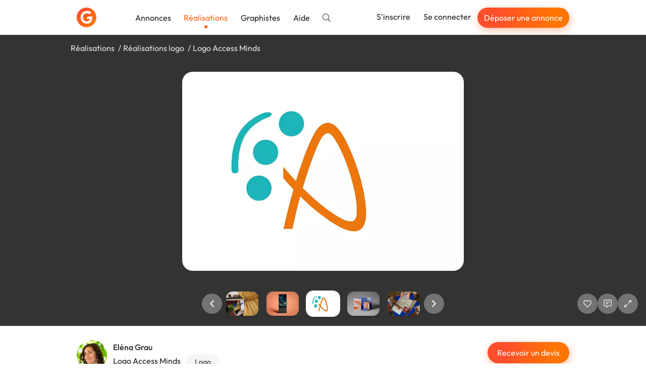

--- FILE ---
content_type: text/vnd.turbo-stream.html; charset=utf-8
request_url: https://graphiste.com/Elena_Grau/pictures?page=1&picture_id=297817
body_size: 6290
content:
  <turbo-stream action="append" targets="#pictures--slideshow"><template>
    <div data-pictures--slideshow-target="swiperFinisher"></div>
</template></turbo-stream>

  <turbo-stream action="prepend" targets="#main-swiper"><template>  <div class="swiper-slide" data-url="/pictures/297786" data-id="297786">
      <img class="relative top-1/2 -translate-y-1/2 max-h-full max-w-full block mx-auto rounded-xl shadow-lg cursor-zoom-in" data-action="click-&gt;pictures--slideshow#toggleFullscreen" src="https://assets.graphiste.com/xn5ezv7d8wah6fqvpzrplbxdpwqo" />
  </div>
  <div class="swiper-slide" data-url="/pictures/297782" data-id="297782">
      <img class="relative top-1/2 -translate-y-1/2 max-h-full max-w-full block mx-auto rounded-xl shadow-lg cursor-zoom-in" data-action="click-&gt;pictures--slideshow#toggleFullscreen" src="https://assets.graphiste.com/cbgmfwrohtxc3rff0ojswll9dzg6" />
  </div>
  <div class="swiper-slide" data-url="/pictures/297808-manuel-graphique-de-l-humour-subversif" data-id="297808">
      <img alt="Manuel Graphique de l&#39;Humour Subversif" class="relative top-1/2 -translate-y-1/2 max-h-full max-w-full block mx-auto rounded-xl shadow-lg cursor-zoom-in" data-action="click-&gt;pictures--slideshow#toggleFullscreen" src="https://assets.graphiste.com/qop431v3mwlo6oocmaqzvap6n9a6" />
  </div>
  <div class="swiper-slide" data-url="/pictures/297798-realisation-297798" data-id="297798">
      <img class="relative top-1/2 -translate-y-1/2 max-h-full max-w-full block mx-auto rounded-xl shadow-lg cursor-zoom-in" data-action="click-&gt;pictures--slideshow#toggleFullscreen" src="https://assets.graphiste.com/9qi8kq1gymoyw6qkdkbwwz0sn6s1" />
  </div>
  <div class="swiper-slide" data-url="/pictures/297781-affiche-pour-le-film-free-flow" data-id="297781">
      <img alt="Affiche pour le film Free Flow" class="relative top-1/2 -translate-y-1/2 max-h-full max-w-full block mx-auto rounded-xl shadow-lg cursor-zoom-in" data-action="click-&gt;pictures--slideshow#toggleFullscreen" src="https://assets.graphiste.com/gu22eoccnhf0u5j77qqvgpoktsxh" />
  </div>
</template></turbo-stream>
  <turbo-stream action="prepend" targets="#thumbnails-swiper"><template>  <div class="swiper-slide flex justify-center py-1 cursor-pointer">
    <picture><!--[if IE 9]><video style='display: none;'><![endif]--><source srcset="https://assets.graphiste.com/qoi9auptp19muzcc5beshdsu4haw" type="image/webp"><!--[if IE 9]></video><![endif]--><img width="64" height="48" class="rounded-lg shadow-lg" srcset="https://assets.graphiste.com/7t85owbjq9gn2344xx2l0g7ckmyd" loading="lazy"></picture>
  </div>
  <div class="swiper-slide flex justify-center py-1 cursor-pointer">
    <picture><!--[if IE 9]><video style='display: none;'><![endif]--><source srcset="https://assets.graphiste.com/o5xhvfg0v3n7am8trk4kjbf8ijjx" type="image/webp"><!--[if IE 9]></video><![endif]--><img width="64" height="48" class="rounded-lg shadow-lg" srcset="https://assets.graphiste.com/1p28se4z8r00qba57vhs1s3bh4wp" loading="lazy"></picture>
  </div>
  <div class="swiper-slide flex justify-center py-1 cursor-pointer">
    <picture><!--[if IE 9]><video style='display: none;'><![endif]--><source srcset="https://assets.graphiste.com/uk0frbtcxu7osibzwilnyqiiwkuw" type="image/webp"><!--[if IE 9]></video><![endif]--><img alt="Manuel Graphique de l&#39;Humour Subversif" width="64" height="48" class="rounded-lg shadow-lg" srcset="https://assets.graphiste.com/q7ouigprrpvhw8igixzg4w808v7q" loading="lazy"></picture>
  </div>
  <div class="swiper-slide flex justify-center py-1 cursor-pointer">
    <picture><!--[if IE 9]><video style='display: none;'><![endif]--><source srcset="https://assets.graphiste.com/w4bfab529kd1myg5z7pg6q7qfm55" type="image/webp"><!--[if IE 9]></video><![endif]--><img width="64" height="48" class="rounded-lg shadow-lg" srcset="https://assets.graphiste.com/u68klo3wpqxkensom3p2dv628210" loading="lazy"></picture>
  </div>
  <div class="swiper-slide flex justify-center py-1 cursor-pointer">
    <picture><!--[if IE 9]><video style='display: none;'><![endif]--><source srcset="https://assets.graphiste.com/835bjw8y6qtnc0q7wmkxriq2j4st" type="image/webp"><!--[if IE 9]></video><![endif]--><img alt="Affiche pour le film Free Flow" width="64" height="48" class="rounded-lg shadow-lg" srcset="https://assets.graphiste.com/0vta2q9ts35fspmslyvlv57b8sgs" loading="lazy"></picture>
  </div>
</template></turbo-stream>

  <turbo-stream action="append" targets="#main-swiper"><template>  <div class="swiper-slide" data-url="/pictures/297780-apercu" data-id="297780">
      <img alt="Aperçu" class="relative top-1/2 -translate-y-1/2 max-h-full max-w-full block mx-auto rounded-xl shadow-lg cursor-zoom-in" data-action="click-&gt;pictures--slideshow#toggleFullscreen" src="https://assets.graphiste.com/c1r7n3hgcqyjfdkf8v0mxu72g4wd" />
  </div>
  <div class="swiper-slide" data-url="/pictures/297783-ouvre-la" data-id="297783">
      <img alt="Ouvre-là" class="relative top-1/2 -translate-y-1/2 max-h-full max-w-full block mx-auto rounded-xl shadow-lg cursor-zoom-in" data-action="click-&gt;pictures--slideshow#toggleFullscreen" src="https://assets.graphiste.com/5lkxhbpuw9vupjpq5upopk3rjijh" />
  </div>
</template></turbo-stream>
  <turbo-stream action="append" targets="#thumbnails-swiper"><template>  <div class="swiper-slide flex justify-center py-1 cursor-pointer">
    <picture><!--[if IE 9]><video style='display: none;'><![endif]--><source srcset="https://assets.graphiste.com/566d9wth23dcx0u8m8c39bamw4ee" type="image/webp"><!--[if IE 9]></video><![endif]--><img alt="Aperçu" width="64" height="48" class="rounded-lg shadow-lg" srcset="https://assets.graphiste.com/bcn4ogvptrv715ldnr8ky4imykv4" loading="lazy"></picture>
  </div>
  <div class="swiper-slide flex justify-center py-1 cursor-pointer">
    <picture><!--[if IE 9]><video style='display: none;'><![endif]--><source srcset="https://assets.graphiste.com/9sug5f1kqda15weh7vvicgifyp1a" type="image/webp"><!--[if IE 9]></video><![endif]--><img alt="Ouvre-là" width="64" height="48" class="rounded-lg shadow-lg" srcset="https://assets.graphiste.com/04odetngo2o7tvshoruw08tld6h6" loading="lazy"></picture>
  </div>
</template></turbo-stream>


<turbo-stream action="append" targets="#pictures--slideshow"><template>
  <div data-pictures--slideshow-target="swiperUpdater"></div>
</template></turbo-stream>

--- FILE ---
content_type: text/javascript
request_url: https://graphiste.com/vite/assets/_baseIteratee-f2d15aab.js
body_size: 6395
content:
import{_ as G,a as R,b as y,c as Qr,d as Z,e as Mr,i as Q}from"./isSymbol-ad4bc80e.js";import{g as Vr}from"./_commonjsHelpers-725317a4.js";function kr(r,e){for(var a=-1,t=Array(r);++a<r;)t[a]=e(a);return t}var re=kr,ee=G,ae=R,te="[object Arguments]";function ne(r){return ae(r)&&ee(r)==te}var se=ne,sr=se,ie=R,xr=Object.prototype,oe=xr.hasOwnProperty,ue=xr.propertyIsEnumerable,fe=sr(function(){return arguments}())?sr:function(r){return ie(r)&&oe.call(r,"callee")&&!ue.call(r,"callee")},Dr=fe,ce=Array.isArray,d=ce,x={exports:{}};function ve(){return!1}var pe=ve;x.exports;(function(r,e){var a=y,t=pe,s=e&&!e.nodeType&&e,n=s&&!0&&r&&!r.nodeType&&r,i=n&&n.exports===s,o=i?a.Buffer:void 0,f=o?o.isBuffer:void 0,u=f||t;r.exports=u})(x,x.exports);var Lr=x.exports,_e=9007199254740991,le=/^(?:0|[1-9]\d*)$/;function he(r,e){var a=typeof r;return e=e??_e,!!e&&(a=="number"||a!="symbol"&&le.test(r))&&r>-1&&r%1==0&&r<e}var Gr=he,$e=9007199254740991;function ge(r){return typeof r=="number"&&r>-1&&r%1==0&&r<=$e}var V=ge,ye=G,de=V,be=R,Ae="[object Arguments]",Te="[object Array]",Ce="[object Boolean]",me="[object Date]",Pe="[object Error]",Se="[object Function]",Oe="[object Map]",we="[object Number]",Ie="[object Object]",Ee="[object RegExp]",Me="[object Set]",xe="[object String]",De="[object WeakMap]",Le="[object ArrayBuffer]",Ge="[object DataView]",Re="[object Float32Array]",Fe="[object Float64Array]",Ne="[object Int8Array]",je="[object Int16Array]",He="[object Int32Array]",Ke="[object Uint8Array]",Ue="[object Uint8ClampedArray]",ze="[object Uint16Array]",Be="[object Uint32Array]",c={};c[Re]=c[Fe]=c[Ne]=c[je]=c[He]=c[Ke]=c[Ue]=c[ze]=c[Be]=!0;c[Ae]=c[Te]=c[Le]=c[Ce]=c[Ge]=c[me]=c[Pe]=c[Se]=c[Oe]=c[we]=c[Ie]=c[Ee]=c[Me]=c[xe]=c[De]=!1;function qe(r){return be(r)&&de(r.length)&&!!c[ye(r)]}var We=qe;function Xe(r){return function(e){return r(e)}}var Je=Xe,D={exports:{}};D.exports;(function(r,e){var a=Qr,t=e&&!e.nodeType&&e,s=t&&!0&&r&&!r.nodeType&&r,n=s&&s.exports===t,i=n&&a.process,o=function(){try{var f=s&&s.require&&s.require("util").types;return f||i&&i.binding&&i.binding("util")}catch{}}();r.exports=o})(D,D.exports);var Ye=D.exports,Ze=We,Qe=Je,ir=Ye,or=ir&&ir.isTypedArray,Ve=or?Qe(or):Ze,Rr=Ve,ke=re,ra=Dr,ea=d,aa=Lr,ta=Gr,na=Rr,sa=Object.prototype,ia=sa.hasOwnProperty;function oa(r,e){var a=ea(r),t=!a&&ra(r),s=!a&&!t&&aa(r),n=!a&&!t&&!s&&na(r),i=a||t||s||n,o=i?ke(r.length,String):[],f=o.length;for(var u in r)(e||ia.call(r,u))&&!(i&&(u=="length"||s&&(u=="offset"||u=="parent")||n&&(u=="buffer"||u=="byteLength"||u=="byteOffset")||ta(u,f)))&&o.push(u);return o}var ua=oa,fa=Object.prototype;function ca(r){var e=r&&r.constructor,a=typeof e=="function"&&e.prototype||fa;return r===a}var va=ca;function pa(r,e){return function(a){return r(e(a))}}var _a=pa,la=_a,ha=la(Object.keys,Object),$a=ha,ga=va,ya=$a,da=Object.prototype,ba=da.hasOwnProperty;function Aa(r){if(!ga(r))return ya(r);var e=[];for(var a in Object(r))ba.call(r,a)&&a!="constructor"&&e.push(a);return e}var Ta=Aa,Ca=G,ma=Z,Pa="[object AsyncFunction]",Sa="[object Function]",Oa="[object GeneratorFunction]",wa="[object Proxy]";function Ia(r){if(!ma(r))return!1;var e=Ca(r);return e==Sa||e==Oa||e==Pa||e==wa}var Fr=Ia,Ea=Fr,Ma=V;function xa(r){return r!=null&&Ma(r.length)&&!Ea(r)}var Da=xa,La=ua,Ga=Ta,Ra=Da;function Fa(r){return Ra(r)?La(r):Ga(r)}var k=Fa;const Yu=Vr(k);function Na(){this.__data__=[],this.size=0}var ja=Na;function Ha(r,e){return r===e||r!==r&&e!==e}var Nr=Ha,Ka=Nr;function Ua(r,e){for(var a=r.length;a--;)if(Ka(r[a][0],e))return a;return-1}var F=Ua,za=F,Ba=Array.prototype,qa=Ba.splice;function Wa(r){var e=this.__data__,a=za(e,r);if(a<0)return!1;var t=e.length-1;return a==t?e.pop():qa.call(e,a,1),--this.size,!0}var Xa=Wa,Ja=F;function Ya(r){var e=this.__data__,a=Ja(e,r);return a<0?void 0:e[a][1]}var Za=Ya,Qa=F;function Va(r){return Qa(this.__data__,r)>-1}var ka=Va,rt=F;function et(r,e){var a=this.__data__,t=rt(a,r);return t<0?(++this.size,a.push([r,e])):a[t][1]=e,this}var at=et,tt=ja,nt=Xa,st=Za,it=ka,ot=at;function C(r){var e=-1,a=r==null?0:r.length;for(this.clear();++e<a;){var t=r[e];this.set(t[0],t[1])}}C.prototype.clear=tt;C.prototype.delete=nt;C.prototype.get=st;C.prototype.has=it;C.prototype.set=ot;var N=C,ut=N;function ft(){this.__data__=new ut,this.size=0}var ct=ft;function vt(r){var e=this.__data__,a=e.delete(r);return this.size=e.size,a}var pt=vt;function _t(r){return this.__data__.get(r)}var lt=_t;function ht(r){return this.__data__.has(r)}var $t=ht,gt=y,yt=gt["__core-js_shared__"],dt=yt,U=dt,ur=function(){var r=/[^.]+$/.exec(U&&U.keys&&U.keys.IE_PROTO||"");return r?"Symbol(src)_1."+r:""}();function bt(r){return!!ur&&ur in r}var At=bt,Tt=Function.prototype,Ct=Tt.toString;function mt(r){if(r!=null){try{return Ct.call(r)}catch{}try{return r+""}catch{}}return""}var jr=mt,Pt=Fr,St=At,Ot=Z,wt=jr,It=/[\\^$.*+?()[\]{}|]/g,Et=/^\[object .+?Constructor\]$/,Mt=Function.prototype,xt=Object.prototype,Dt=Mt.toString,Lt=xt.hasOwnProperty,Gt=RegExp("^"+Dt.call(Lt).replace(It,"\\$&").replace(/hasOwnProperty|(function).*?(?=\\\()| for .+?(?=\\\])/g,"$1.*?")+"$");function Rt(r){if(!Ot(r)||St(r))return!1;var e=Pt(r)?Gt:Et;return e.test(wt(r))}var Ft=Rt;function Nt(r,e){return r==null?void 0:r[e]}var jt=Nt,Ht=Ft,Kt=jt;function Ut(r,e){var a=Kt(r,e);return Ht(a)?a:void 0}var m=Ut,zt=m,Bt=y,qt=zt(Bt,"Map"),rr=qt,Wt=m,Xt=Wt(Object,"create"),j=Xt,fr=j;function Jt(){this.__data__=fr?fr(null):{},this.size=0}var Yt=Jt;function Zt(r){var e=this.has(r)&&delete this.__data__[r];return this.size-=e?1:0,e}var Qt=Zt,Vt=j,kt="__lodash_hash_undefined__",rn=Object.prototype,en=rn.hasOwnProperty;function an(r){var e=this.__data__;if(Vt){var a=e[r];return a===kt?void 0:a}return en.call(e,r)?e[r]:void 0}var tn=an,nn=j,sn=Object.prototype,on=sn.hasOwnProperty;function un(r){var e=this.__data__;return nn?e[r]!==void 0:on.call(e,r)}var fn=un,cn=j,vn="__lodash_hash_undefined__";function pn(r,e){var a=this.__data__;return this.size+=this.has(r)?0:1,a[r]=cn&&e===void 0?vn:e,this}var _n=pn,ln=Yt,hn=Qt,$n=tn,gn=fn,yn=_n;function P(r){var e=-1,a=r==null?0:r.length;for(this.clear();++e<a;){var t=r[e];this.set(t[0],t[1])}}P.prototype.clear=ln;P.prototype.delete=hn;P.prototype.get=$n;P.prototype.has=gn;P.prototype.set=yn;var dn=P,cr=dn,bn=N,An=rr;function Tn(){this.size=0,this.__data__={hash:new cr,map:new(An||bn),string:new cr}}var Cn=Tn;function mn(r){var e=typeof r;return e=="string"||e=="number"||e=="symbol"||e=="boolean"?r!=="__proto__":r===null}var Pn=mn,Sn=Pn;function On(r,e){var a=r.__data__;return Sn(e)?a[typeof e=="string"?"string":"hash"]:a.map}var H=On,wn=H;function In(r){var e=wn(this,r).delete(r);return this.size-=e?1:0,e}var En=In,Mn=H;function xn(r){return Mn(this,r).get(r)}var Dn=xn,Ln=H;function Gn(r){return Ln(this,r).has(r)}var Rn=Gn,Fn=H;function Nn(r,e){var a=Fn(this,r),t=a.size;return a.set(r,e),this.size+=a.size==t?0:1,this}var jn=Nn,Hn=Cn,Kn=En,Un=Dn,zn=Rn,Bn=jn;function S(r){var e=-1,a=r==null?0:r.length;for(this.clear();++e<a;){var t=r[e];this.set(t[0],t[1])}}S.prototype.clear=Hn;S.prototype.delete=Kn;S.prototype.get=Un;S.prototype.has=zn;S.prototype.set=Bn;var er=S,qn=N,Wn=rr,Xn=er,Jn=200;function Yn(r,e){var a=this.__data__;if(a instanceof qn){var t=a.__data__;if(!Wn||t.length<Jn-1)return t.push([r,e]),this.size=++a.size,this;a=this.__data__=new Xn(t)}return a.set(r,e),this.size=a.size,this}var Zn=Yn,Qn=N,Vn=ct,kn=pt,rs=lt,es=$t,as=Zn;function O(r){var e=this.__data__=new Qn(r);this.size=e.size}O.prototype.clear=Vn;O.prototype.delete=kn;O.prototype.get=rs;O.prototype.has=es;O.prototype.set=as;var Hr=O,ts="__lodash_hash_undefined__";function ns(r){return this.__data__.set(r,ts),this}var ss=ns;function is(r){return this.__data__.has(r)}var os=is,us=er,fs=ss,cs=os;function L(r){var e=-1,a=r==null?0:r.length;for(this.__data__=new us;++e<a;)this.add(r[e])}L.prototype.add=L.prototype.push=fs;L.prototype.has=cs;var vs=L;function ps(r,e){for(var a=-1,t=r==null?0:r.length;++a<t;)if(e(r[a],a,r))return!0;return!1}var _s=ps;function ls(r,e){return r.has(e)}var hs=ls,$s=vs,gs=_s,ys=hs,ds=1,bs=2;function As(r,e,a,t,s,n){var i=a&ds,o=r.length,f=e.length;if(o!=f&&!(i&&f>o))return!1;var u=n.get(r),_=n.get(e);if(u&&_)return u==e&&_==r;var p=-1,v=!0,$=a&bs?new $s:void 0;for(n.set(r,e),n.set(e,r);++p<o;){var l=r[p],h=e[p];if(t)var g=i?t(h,l,p,e,r,n):t(l,h,p,r,e,n);if(g!==void 0){if(g)continue;v=!1;break}if($){if(!gs(e,function(b,A){if(!ys($,A)&&(l===b||s(l,b,a,t,n)))return $.push(A)})){v=!1;break}}else if(!(l===h||s(l,h,a,t,n))){v=!1;break}}return n.delete(r),n.delete(e),v}var Kr=As,Ts=y,Cs=Ts.Uint8Array,ms=Cs;function Ps(r){var e=-1,a=Array(r.size);return r.forEach(function(t,s){a[++e]=[s,t]}),a}var Ss=Ps;function Os(r){var e=-1,a=Array(r.size);return r.forEach(function(t){a[++e]=t}),a}var ws=Os,vr=Mr,pr=ms,Is=Nr,Es=Kr,Ms=Ss,xs=ws,Ds=1,Ls=2,Gs="[object Boolean]",Rs="[object Date]",Fs="[object Error]",Ns="[object Map]",js="[object Number]",Hs="[object RegExp]",Ks="[object Set]",Us="[object String]",zs="[object Symbol]",Bs="[object ArrayBuffer]",qs="[object DataView]",_r=vr?vr.prototype:void 0,z=_r?_r.valueOf:void 0;function Ws(r,e,a,t,s,n,i){switch(a){case qs:if(r.byteLength!=e.byteLength||r.byteOffset!=e.byteOffset)return!1;r=r.buffer,e=e.buffer;case Bs:return!(r.byteLength!=e.byteLength||!n(new pr(r),new pr(e)));case Gs:case Rs:case js:return Is(+r,+e);case Fs:return r.name==e.name&&r.message==e.message;case Hs:case Us:return r==e+"";case Ns:var o=Ms;case Ks:var f=t&Ds;if(o||(o=xs),r.size!=e.size&&!f)return!1;var u=i.get(r);if(u)return u==e;t|=Ls,i.set(r,e);var _=Es(o(r),o(e),t,s,n,i);return i.delete(r),_;case zs:if(z)return z.call(r)==z.call(e)}return!1}var Xs=Ws;function Js(r,e){for(var a=-1,t=e.length,s=r.length;++a<t;)r[s+a]=e[a];return r}var Ys=Js,Zs=Ys,Qs=d;function Vs(r,e,a){var t=e(r);return Qs(r)?t:Zs(t,a(r))}var ks=Vs;function ri(r,e){for(var a=-1,t=r==null?0:r.length,s=0,n=[];++a<t;){var i=r[a];e(i,a,r)&&(n[s++]=i)}return n}var ei=ri;function ai(){return[]}var ti=ai,ni=ei,si=ti,ii=Object.prototype,oi=ii.propertyIsEnumerable,lr=Object.getOwnPropertySymbols,ui=lr?function(r){return r==null?[]:(r=Object(r),ni(lr(r),function(e){return oi.call(r,e)}))}:si,fi=ui,ci=ks,vi=fi,pi=k;function _i(r){return ci(r,pi,vi)}var li=_i,hr=li,hi=1,$i=Object.prototype,gi=$i.hasOwnProperty;function yi(r,e,a,t,s,n){var i=a&hi,o=hr(r),f=o.length,u=hr(e),_=u.length;if(f!=_&&!i)return!1;for(var p=f;p--;){var v=o[p];if(!(i?v in e:gi.call(e,v)))return!1}var $=n.get(r),l=n.get(e);if($&&l)return $==e&&l==r;var h=!0;n.set(r,e),n.set(e,r);for(var g=i;++p<f;){v=o[p];var b=r[v],A=e[v];if(t)var nr=i?t(A,b,v,e,r,n):t(b,A,v,r,e,n);if(!(nr===void 0?b===A||s(b,A,a,t,n):nr)){h=!1;break}g||(g=v=="constructor")}if(h&&!g){var I=r.constructor,E=e.constructor;I!=E&&"constructor"in r&&"constructor"in e&&!(typeof I=="function"&&I instanceof I&&typeof E=="function"&&E instanceof E)&&(h=!1)}return n.delete(r),n.delete(e),h}var di=yi,bi=m,Ai=y,Ti=bi(Ai,"DataView"),Ci=Ti,mi=m,Pi=y,Si=mi(Pi,"Promise"),Oi=Si,wi=m,Ii=y,Ei=wi(Ii,"Set"),Mi=Ei,xi=m,Di=y,Li=xi(Di,"WeakMap"),Gi=Li,q=Ci,W=rr,X=Oi,J=Mi,Y=Gi,Ur=G,w=jr,$r="[object Map]",Ri="[object Object]",gr="[object Promise]",yr="[object Set]",dr="[object WeakMap]",br="[object DataView]",Fi=w(q),Ni=w(W),ji=w(X),Hi=w(J),Ki=w(Y),T=Ur;(q&&T(new q(new ArrayBuffer(1)))!=br||W&&T(new W)!=$r||X&&T(X.resolve())!=gr||J&&T(new J)!=yr||Y&&T(new Y)!=dr)&&(T=function(r){var e=Ur(r),a=e==Ri?r.constructor:void 0,t=a?w(a):"";if(t)switch(t){case Fi:return br;case Ni:return $r;case ji:return gr;case Hi:return yr;case Ki:return dr}return e});var Ui=T,B=Hr,zi=Kr,Bi=Xs,qi=di,Ar=Ui,Tr=d,Cr=Lr,Wi=Rr,Xi=1,mr="[object Arguments]",Pr="[object Array]",M="[object Object]",Ji=Object.prototype,Sr=Ji.hasOwnProperty;function Yi(r,e,a,t,s,n){var i=Tr(r),o=Tr(e),f=i?Pr:Ar(r),u=o?Pr:Ar(e);f=f==mr?M:f,u=u==mr?M:u;var _=f==M,p=u==M,v=f==u;if(v&&Cr(r)){if(!Cr(e))return!1;i=!0,_=!1}if(v&&!_)return n||(n=new B),i||Wi(r)?zi(r,e,a,t,s,n):Bi(r,e,f,a,t,s,n);if(!(a&Xi)){var $=_&&Sr.call(r,"__wrapped__"),l=p&&Sr.call(e,"__wrapped__");if($||l){var h=$?r.value():r,g=l?e.value():e;return n||(n=new B),s(h,g,a,t,n)}}return v?(n||(n=new B),qi(r,e,a,t,s,n)):!1}var Zi=Yi,Qi=Zi,Or=R;function zr(r,e,a,t,s){return r===e?!0:r==null||e==null||!Or(r)&&!Or(e)?r!==r&&e!==e:Qi(r,e,a,t,zr,s)}var Br=zr,Vi=Hr,ki=Br,ro=1,eo=2;function ao(r,e,a,t){var s=a.length,n=s,i=!t;if(r==null)return!n;for(r=Object(r);s--;){var o=a[s];if(i&&o[2]?o[1]!==r[o[0]]:!(o[0]in r))return!1}for(;++s<n;){o=a[s];var f=o[0],u=r[f],_=o[1];if(i&&o[2]){if(u===void 0&&!(f in r))return!1}else{var p=new Vi;if(t)var v=t(u,_,f,r,e,p);if(!(v===void 0?ki(_,u,ro|eo,t,p):v))return!1}}return!0}var to=ao,no=Z;function so(r){return r===r&&!no(r)}var qr=so,io=qr,oo=k;function uo(r){for(var e=oo(r),a=e.length;a--;){var t=e[a],s=r[t];e[a]=[t,s,io(s)]}return e}var fo=uo;function co(r,e){return function(a){return a==null?!1:a[r]===e&&(e!==void 0||r in Object(a))}}var Wr=co,vo=to,po=fo,_o=Wr;function lo(r){var e=po(r);return e.length==1&&e[0][2]?_o(e[0][0],e[0][1]):function(a){return a===r||vo(a,r,e)}}var ho=lo,$o=d,go=Q,yo=/\.|\[(?:[^[\]]*|(["'])(?:(?!\1)[^\\]|\\.)*?\1)\]/,bo=/^\w*$/;function Ao(r,e){if($o(r))return!1;var a=typeof r;return a=="number"||a=="symbol"||a=="boolean"||r==null||go(r)?!0:bo.test(r)||!yo.test(r)||e!=null&&r in Object(e)}var ar=Ao,Xr=er,To="Expected a function";function tr(r,e){if(typeof r!="function"||e!=null&&typeof e!="function")throw new TypeError(To);var a=function(){var t=arguments,s=e?e.apply(this,t):t[0],n=a.cache;if(n.has(s))return n.get(s);var i=r.apply(this,t);return a.cache=n.set(s,i)||n,i};return a.cache=new(tr.Cache||Xr),a}tr.Cache=Xr;var Co=tr,mo=Co,Po=500;function So(r){var e=mo(r,function(t){return a.size===Po&&a.clear(),t}),a=e.cache;return e}var Oo=So,wo=Oo,Io=/[^.[\]]+|\[(?:(-?\d+(?:\.\d+)?)|(["'])((?:(?!\2)[^\\]|\\.)*?)\2)\]|(?=(?:\.|\[\])(?:\.|\[\]|$))/g,Eo=/\\(\\)?/g,Mo=wo(function(r){var e=[];return r.charCodeAt(0)===46&&e.push(""),r.replace(Io,function(a,t,s,n){e.push(s?n.replace(Eo,"$1"):t||a)}),e}),xo=Mo;function Do(r,e){for(var a=-1,t=r==null?0:r.length,s=Array(t);++a<t;)s[a]=e(r[a],a,r);return s}var Lo=Do,wr=Mr,Go=Lo,Ro=d,Fo=Q,No=1/0,Ir=wr?wr.prototype:void 0,Er=Ir?Ir.toString:void 0;function Jr(r){if(typeof r=="string")return r;if(Ro(r))return Go(r,Jr)+"";if(Fo(r))return Er?Er.call(r):"";var e=r+"";return e=="0"&&1/r==-No?"-0":e}var jo=Jr,Ho=jo;function Ko(r){return r==null?"":Ho(r)}var Uo=Ko,zo=d,Bo=ar,qo=xo,Wo=Uo;function Xo(r,e){return zo(r)?r:Bo(r,e)?[r]:qo(Wo(r))}var Yr=Xo,Jo=Q,Yo=1/0;function Zo(r){if(typeof r=="string"||Jo(r))return r;var e=r+"";return e=="0"&&1/r==-Yo?"-0":e}var K=Zo,Qo=Yr,Vo=K;function ko(r,e){e=Qo(e,r);for(var a=0,t=e.length;r!=null&&a<t;)r=r[Vo(e[a++])];return a&&a==t?r:void 0}var Zr=ko,ru=Zr;function eu(r,e,a){var t=r==null?void 0:ru(r,e);return t===void 0?a:t}var au=eu;function tu(r,e){return r!=null&&e in Object(r)}var nu=tu,su=Yr,iu=Dr,ou=d,uu=Gr,fu=V,cu=K;function vu(r,e,a){e=su(e,r);for(var t=-1,s=e.length,n=!1;++t<s;){var i=cu(e[t]);if(!(n=r!=null&&a(r,i)))break;r=r[i]}return n||++t!=s?n:(s=r==null?0:r.length,!!s&&fu(s)&&uu(i,s)&&(ou(r)||iu(r)))}var pu=vu,_u=nu,lu=pu;function hu(r,e){return r!=null&&lu(r,e,_u)}var $u=hu,gu=Br,yu=au,du=$u,bu=ar,Au=qr,Tu=Wr,Cu=K,mu=1,Pu=2;function Su(r,e){return bu(r)&&Au(e)?Tu(Cu(r),e):function(a){var t=yu(a,r);return t===void 0&&t===e?du(a,r):gu(e,t,mu|Pu)}}var Ou=Su;function wu(r){return r}var Iu=wu;function Eu(r){return function(e){return e==null?void 0:e[r]}}var Mu=Eu,xu=Zr;function Du(r){return function(e){return xu(e,r)}}var Lu=Du,Gu=Mu,Ru=Lu,Fu=ar,Nu=K;function ju(r){return Fu(r)?Gu(Nu(r)):Ru(r)}var Hu=ju,Ku=ho,Uu=Ou,zu=Iu,Bu=d,qu=Hu;function Wu(r){return typeof r=="function"?r:r==null?zu:typeof r=="object"?Bu(r)?Uu(r[0],r[1]):Ku(r):qu(r)}var Zu=Wu;export{Yr as A,K as B,Dr as C,$u as D,Fr as E,Rr as F,Lo as _,Yu as a,Da as b,Zr as c,Je as d,d as e,Zu as f,Nr as g,fi as h,Iu as i,_a as j,k,Ys as l,ks as m,ms as n,va as o,Ui as p,Ye as q,Hr as r,ti as s,Lr as t,li as u,Gr as v,_s as w,ua as x,m as y,Uo as z};
//# sourceMappingURL=_baseIteratee-f2d15aab.js.map


--- FILE ---
content_type: text/javascript
request_url: https://graphiste.com/vite/assets/_baseEach-a0cd41df.js
body_size: 40
content:
import{a as h}from"./_baseForOwn-949add7c.js";import{b as t}from"./_baseIteratee-f2d15aab.js";var u=t;function i(f,e){return function(a,s){if(a==null)return a;if(!u(a))return f(a,s);for(var b=a.length,r=e?b:-1,n=Object(a);(e?r--:++r<b)&&s(n[r],r,n)!==!1;);return a}}var v=i,E=h,_=v,k=_(E),w=k;export{w as _};
//# sourceMappingURL=_baseEach-a0cd41df.js.map


--- FILE ---
content_type: text/javascript
request_url: https://graphiste.com/vite/assets/toNumber-86c55e57.js
body_size: 177
content:
import{d as s,i as m}from"./isSymbol-ad4bc80e.js";var a=/\s/;function f(r){for(var t=r.length;t--&&a.test(r.charAt(t)););return t}var o=f,c=o,d=/^\s+/;function b(r){return r&&r.slice(0,c(r)+1).replace(d,"")}var p=b,I=p,i=s,x=m,n=0/0,y=/^[-+]0x[0-9a-f]+$/i,O=/^0b[01]+$/i,_=/^0o[0-7]+$/i,$=parseInt;function N(r){if(typeof r=="number")return r;if(x(r))return n;if(i(r)){var t=typeof r.valueOf=="function"?r.valueOf():r;r=i(t)?t+"":t}if(typeof r!="string")return r===0?r:+r;r=I(r);var e=O.test(r);return e||_.test(r)?$(r.slice(2),e?2:8):y.test(r)?n:+r}var B=N;export{B as t};
//# sourceMappingURL=toNumber-86c55e57.js.map
